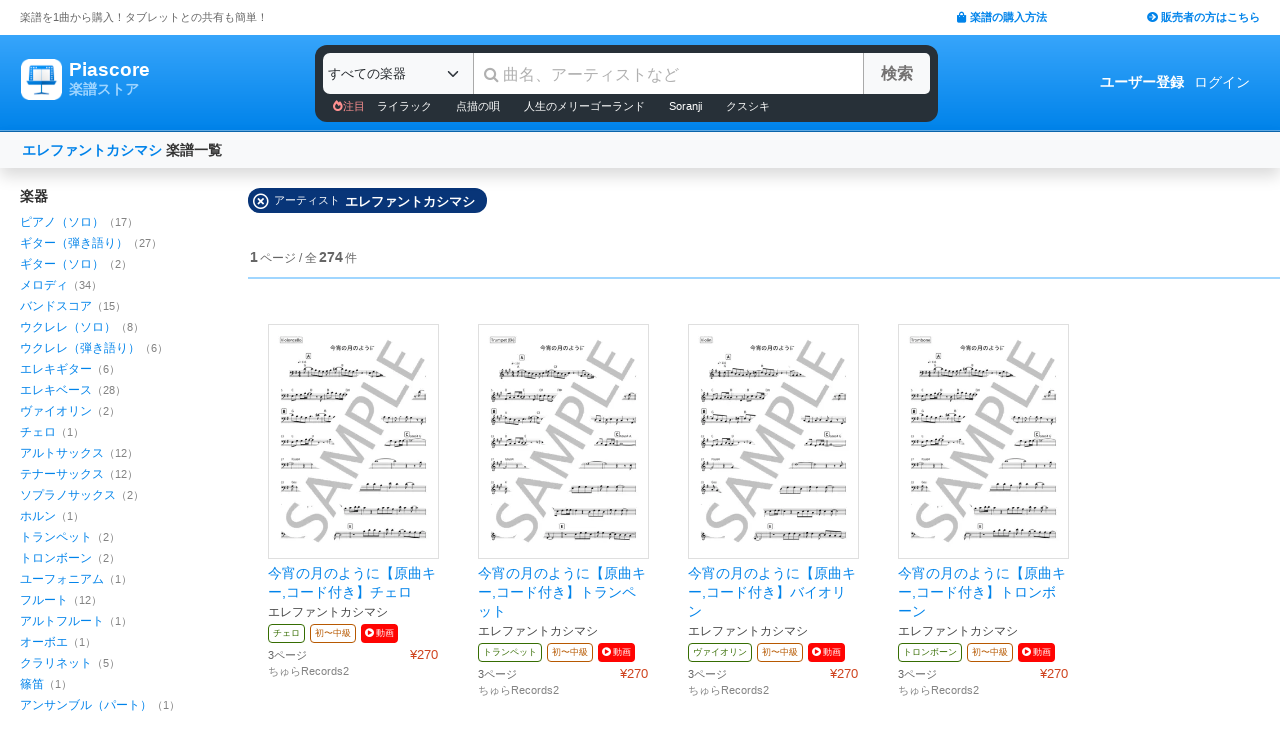

--- FILE ---
content_type: text/html; charset=utf-8
request_url: https://store.piascore.com/search?p=1480
body_size: 12661
content:
<!DOCTYPE html><html lang="ja"><head><script src="https://www.googletagmanager.com/gtag/js?id=G-RNEBFYZY2T" async="async"></script><script>window.dataLayer = window.dataLayer || [];
function gtag(){dataLayer.push(arguments);}
gtag('js', new Date());

//gtag('config', 'UA-70682640-3');
gtag('config', 'G-RNEBFYZY2T');   // for GA4
gtag('config', 'UA-167052488-3'); // for UA</script><meta charset="utf-8" /><meta content="IE=Edge,chrome=1" http-equiv="X-UA-Compatible" /><meta content="width=device-width, initial-scale=1.0" name="viewport" /><script src="/assets/application-d650a9de9d72070a2da2dbc3f80ba88b137910f0d3c3fc6a267918e8edbffb13.js" async="async"></script><link rel="stylesheet" media="screen" href="/packs/css/application-8b0e7038.css" /><script src="/packs/js/application-bd984ba946b20e874b3b.js" defer="defer"></script><link as="style" href="https://use.fontawesome.com/releases/v5.6.3/css/all.css" rel="preload" /><link as="style" crossorigin="anonymous" href="https://cdn.jsdelivr.net/npm/bootstrap@5.1.3/dist/css/bootstrap.min.css" integrity="sha384-1BmE4kWBq78iYhFldvKuhfTAU6auU8tT94WrHftjDbrCEXSU1oBoqyl2QvZ6jIW3" rel="preload" /><script async="" crossorigin="anonymous" integrity="sha384-ka7Sk0Gln4gmtz2MlQnikT1wXgYsOg+OMhuP+IlRH9sENBO0LRn5q+8nbTov4+1p" src="https://cdn.jsdelivr.net/npm/bootstrap@5.1.3/dist/js/bootstrap.bundle.min.js"></script><link as="style" href="/assets/application-60ee55ea524bc4ccddd4f82abe4ba31645bc731ce0f9ffac81b0d4327556efac.css" rel="preload" /><link as="font" crossorigin="" href="/assets/fontawesome-webfont-ba0c59deb5450f5cb41b3f93609ee2d0d995415877ddfa223e8a8a7533474f07.woff" rel="preload" /><link href="https://use.fontawesome.com" rel="preconnect" /><link href="https://use.fontawesome.com/releases/v5.6.3/css/all.css" rel="stylesheet" /><link crossorigin="anonymous" href="https://cdn.jsdelivr.net/npm/bootstrap@5.1.3/dist/css/bootstrap.min.css" integrity="sha384-1BmE4kWBq78iYhFldvKuhfTAU6auU8tT94WrHftjDbrCEXSU1oBoqyl2QvZ6jIW3" rel="stylesheet" /><link rel="stylesheet" media="all" href="/assets/application-60ee55ea524bc4ccddd4f82abe4ba31645bc731ce0f9ffac81b0d4327556efac.css" /><link href="/site.webmanifest" rel="manifest" /><meta name="csrf-param" content="authenticity_token" />
<meta name="csrf-token" content="VTvSHoRP0BtxpJNPGndLojUgxZWLvKjmXjyOsxzk2dX6UM36x6GLGhSiXkur9LeuQaOiyB7GPBfDdmK4aADUCg==" /><meta content="楽譜, ピアノ楽譜, ギター楽譜, 楽譜ダウンロード, 楽譜購入, バンドスコア, 弾き語り楽譜, 管楽器楽譜, 弦楽器楽譜, タブレット楽譜" name="keywords" /><title>エレファントカシマシ | 楽譜一覧 - Piascore 楽譜ストア</title><!--Le HTML5 shim, for IE6-8 support of HTML elements--><!--[if lt IE 9]><![endif]--><script src="//cdnjs.cloudflare.com/ajax/libs/html5shiv/3.6.1/html5shiv.js"></script><link rel="shortcut icon" type="image/x-icon" href="https://store.piascore.com/favicon.ico" /><meta content="エレファントカシマシ | 楽譜一覧 - Piascore 楽譜ストア" property="og:title" /><meta content="https://store.piascore.com/search?p=1480" property="og:url" /><meta content="https://store.piascore.com/images/ogp/default.png" property="og:image" /><meta content="1200" property="og:image:width" /><meta content="630" property="og:image:height" /><meta content="エレファントカシマシ | 楽譜一覧 - Piascore 楽譜ストア" property="og:image:alt" /><meta content="article" property="og:type" /><meta content="毎日100曲以上新しい楽譜を配信！1曲から楽譜を購入！ご自宅、コンビニで印刷、タブレットとの共有も簡単！ピアノ、ギター、管・弦楽器など30万曲以上の楽譜を販売中。" property="og:description" /><meta content="ja_JP" property="og:locale" /><meta content="Piascore楽譜ストア" property="og:site_name" /><meta content="215422848581334" property="fb:app_id" /><meta content="summary_large_image" name="twitter:card" /><meta content="@piascore_store" name="twitter:site" /><meta content="@piascore_store" name="twitter:creator" /><meta content="エレファントカシマシ | 楽譜一覧 - Piascore 楽譜ストア" name="twitter:title" /><meta content="毎日100曲以上新しい楽譜を配信！1曲から楽譜を購入！ご自宅、コンビニで印刷、タブレットとの共有も簡単！ピアノ、ギター、管・弦楽器など30万曲以上の楽譜を販売中。" name="twitter:description" /><meta content="https://store.piascore.com/images/ogp/default.png" name="twitter:image" /><meta content="毎日100曲以上新しい楽譜を配信！1曲から楽譜を購入！ご自宅、コンビニで印刷、タブレットとの共有も簡単！ピアノ、ギター、管・弦楽器など30万曲以上の楽譜を販売中。" name="description" /><link href="https://store.piascore.com/search?p=1480" rel="canonical" /><meta content="index, follow" name="robots" /><meta content="6R2cGpGFUcglR2wKEpBYUsthtPYq_aUZig14Nuj7_xQ" name="google-site-verification" /><style type="text/css">*{font-family:"Hiragino Kaku Gothic ProN","Meiryo","MS PGothic",sans-serif}</style><script type="application/ld+json">{"@context":"https://schema.org","@graph":[{"@type":"Organization","@id":"https://piascore.com/#organization","name":"Piascore","url":"https://piascore.com/","sameAs":["https://www.facebook.com/piascore","https://x.com/piascore_store"],"logo":{"@type":"ImageObject","@id":"https://piascore.com/#logo","url":"http://piascore.com/wp-content/uploads/2018/01/piascore_logo.png","caption":"Piascore"},"image":{"@id":"https://piascore.com/#logo"}},{"@type":"WebSite","@id":"https://store.piascore.com/#website","url":"https://store.piascore.com/","name":"Piascore 楽譜ストア","publisher":{"@id":"https://piascore.com/#organization"},"potentialAction":{"@type":"SearchAction","target":"https://store.piascore.com/search?n={search_term_string}","query-input":"required name=search_term_string"}}]}</script><style type="text/css">body{font-size:14px;line-height:1.42857;color:#333333}</style></head><body><style type="text/css">.search-placeholder::-webkit-input-placeholder{color:#B0B0B0}.fa-unicode{font-family:fontawesome-webfont;text-decoration:inherit}ul.nav.navbar-nav li a:hover{text-decoration:underline;background:inherit}.logo-letter a{border:1px solid transparent}.logo-letter a:hover{text-decoration:none;border-radius:5px}@media screen and (min-width: 600px){.logo-letter a:hover{border:1px solid #92c9f5}}@media screen and (max-width: 600px){.navbar-nav li{float:left}.header_top{height:20px;margin:5px 3px 0 3px}.header_top .about_page{font-size:10px}.header_top .publisher{font-size:10px;margin:0px 0 0 0}}@media screen and (min-width: 600px){.header_top{height:35px;margin:0 20px}.header_top .about_page{font-size:11px;color:#676767;margin:10px 0 0 0}.header_top .publisher{font-size:11px;font-weight:bold;margin:10px 0 0 0}}</style><div><div class="header_top"><div class="about_page" style="float: left;">楽譜を1曲から購入！タブレットとの共有も簡単！</div><div class="publisher" style="float: right;"><a data-turbolinks="false" href="/howto"><span class="fas fa-shopping-bag"></span><span style="padding:0 0 0 3px;">楽譜の購入方法</span></a><a class="sp_hidden" style="padding:0 0 0 100px;" href="https://publish.piascore.com/"><span class="fas fa-arrow-circle-right"></span><span style="padding:0 0 0 3px;">販売者の方はこちら</span></a></div></div><style type="text/css">@media screen and (max-width: 600px){#header-logo{margin:0px 0 0 10px}#header-user{margin-top:11px}}@media screen and (min-width: 600px){#header-logo{margin:13px 0 0 10px;padding:10px 10px 10px 10px;height:61px}.flex-headers.go-to-near{margin:auto 20px}#header-user{margin:0px 20px 0 0}}.flex-headers{display:flex;top:0;bottom:0}.flex-headers.go-to-near{position:relative}#header-search{margin-top:10px}#sticky-header-content.is-sticky{position:fixed;top:0;z-index:100}#sticky-header-content.is-sticky #header-logo{margin-top:13px}#sticky-header-content.is-sticky #header-search{margin-top:8.5px}#sticky-header-content.is-sticky #header-user{margin-top:0px}#sticker-assistant{margin-top:95px}@media screen and (max-width: 600px){[type="search"]::-webkit-search-cancel-button,[type="search"]::-webkit-search-decoration{-webkit-appearance:none}#header-search{display:none}#sticker-assistant{display:none}.webstore_logo{height:34px;width:34px}.letter_piascore{font-size:13px}.letter_scoreshop{font-size:10px}.letter_container{margin:3px 5px 0}.header_container{height:45px;padding:5px 0 20px 0}}@media screen and (min-width: 600px){#sticky-header-content{height:95px;float:left;width:100%}#header-searchsmart{display:none}.webstore_logo{height:41px;width:41px}.letter_piascore{font-size:19px}.etter_scoreshop{font-size:13px}.letter_container{margin:0px 6.5px 6.5px 6.5px;height:45px}.header_container{height:100%}}</style><div id="sticky-header-content" style="background: linear-gradient(to bottom,#37A5FB,#0083EA);"><style type="text/css">.search_box{background:#273038}</style><div class="header_container" style="display: flex; position: relative;"><div class="logo-letter" style="display: flex;"><h1 style="margin: 0; padding: 0; font-size: inherit;"><a style="" id="header-logo" class="flex-headers zoom-relative-logo" href="/"><div style="display:flex;"><img class="webstore_logo" style="margin: auto;" src="/assets/webstore_logo-e0664e4bfca14a8071b93d4328754e45b7f588b1b5586f95fc781510785655fa.png" alt="Webstore logo" /><div class="letter_container"><div class="letter_piascore" style="color:#FFFFFF; font-weight:bold;">Piascore</div><div class="letter_scoreshop" style="color:#9FD5FF; font-weight:bold;">楽譜ストア</div></div></div></a></h1></div><div class="zoom-relative" style="margin: 0 auto; display: flex; width: 100%; max-width: 623px;"><div id="header-search" style="width: 100%; height:42px;"><style type="text/css">@media screen and (max-width: 600px){input::-webkit-input-placeholder{font-size:14px;line-height:3}}</style><div class="search_box" style="padding:8px; border-radius:12px;"><form id="keyword_form" style="overflow: auto; display: flex; width: 100%;" action="/search" accept-charset="UTF-8" method="get"><select class="form-select bg-light" name="i" onchange="this.form.submit()" style="border-radius: 7px 0 0 7px; border: 0px solid #7BC2FA; font-size:13px; height:41px; padding:0px 0 0px 5px; width:150px; cursor: pointer;"><option value="">すべての楽器</option><option value="10">ピアノ（ソロ）</option><option value="20">ピアノ（弾き語り）</option><option value="25">ピアノ（伴奏）</option><option value="30">ピアノ（連弾）</option><option value="35">ピアノ（1台6手）</option><option value="37">ピアノ（1台8手）</option><option value="40">ピアノ（2台4手）</option><option value="45">ピアノ（2台8手）</option><option value="50">電子オルガン（ソロ）</option><option value="52">電子オルガン（アンサンブル）</option><option value="54">電子オルガン（弾き語り）</option><option value="57">オルガン</option><option value="70">チェンバロ</option><option value="80">アコーディオン</option><option value="83">鍵盤ハーモニカ</option><option value="84">トイピアノ / チェレスタ</option><option value="100">ギター（弾き語り）</option><option value="110">ギター（ソロ）</option><option value="130">メロディ</option><option value="140">ギター（デュオ）</option><option value="147">ギター（重奏）</option><option value="150">バンドスコア</option><option value="160">ギター（室内楽）</option><option value="170">ウクレレ（ソロ）</option><option value="173">ウクレレ（弾き語り）</option><option value="176">ウクレレ（アンサンブル）</option><option value="180">エレキギター</option><option value="183">エレキベース</option><option value="190">マンドリン</option><option value="205">ヴァイオリン</option><option value="210">ヴィオラ</option><option value="215">チェロ</option><option value="220">コントラバス</option><option value="225">ハープ</option><option value="320">アルトサックス</option><option value="322">テナーサックス</option><option value="324">バリトンサックス</option><option value="326">ソプラノサックス</option><option value="335">ホルン</option><option value="340">トランペット</option><option value="342">トロンボーン</option><option value="344">チューバ</option><option value="348">ユーフォニアム</option><option value="350">フルート</option><option value="353">ピッコロ</option><option value="356">オーボエ</option><option value="359">クラリネット</option><option value="362">ファゴット</option><option value="405">オカリナ</option><option value="410">リコーダー</option><option value="415">ハーモニカ</option><option value="420">三味線</option><option value="425">二胡</option><option value="427">三線</option><option value="428">サンレレ</option><option value="430">大正琴</option><option value="435">箏</option><option value="440">篠笛</option><option value="443">笙</option><option value="445">尺八</option><option value="450">琵琶</option><option value="520">アンサンブル（ピアノ＋他楽器）</option><option value="530">アンサンブル（ピアノ＋歌）</option><option value="550">アンサンブル（パート）</option><option value="570">アンサンブル（金管）</option><option value="572">アンサンブル（木管）</option><option value="573">アンサンブル（弦楽）</option><option value="575">アンサンブル（リコーダー）</option><option value="577">アンサンブル（打楽器）</option><option value="580">オーケストラ</option><option value="586">吹奏楽（パート）</option><option value="588">吹奏楽（全パート）</option><option value="590">吹奏楽（フルスコア）</option><option value="595">弦楽四重奏</option><option value="597">ビッグバンド</option><option value="605">アカペラ</option><option value="610">ゴスペル</option><option value="615">合唱</option><option value="618">合唱（混声3部）</option><option value="619">合唱（混声4部）</option><option value="633">合唱（同声3部）</option><option value="705">ドラム</option><option value="740">マリンバ</option><option value="745">シロフォン   </option><option value="750">ビブラフォン</option><option value="755">グロッケンシュピール</option><option value="910">全て</option><option value="915">ミュージックベル</option><option value="917">ハンドベル</option><option value="920">ハンドチャイム</option><option value="925">カリンバ</option><option value="99910">その他</option><option value="99920">不明</option></select><input type="search" name="n" id="n" value="" style="-webkit-appearance:none; border-top:0px; border-right:1px solid #CCC; border-bottom:0px; border-left:1px solid #AAA; width: 100%; height: 41px; font-size: 16px; border-radius: 0px; margin: auto; padding: 10px;" class="search-placeholder fa-unicode" placeholder=" 曲名、アーティストなど" /><input type="submit" value="検索" class="btn btn-light" style="color:#747272; border: 0px solid #C2C2C2; border-left:1px solid #AAA; border-radius: 0 5px 5px 0; width: 90px; height: 41px; font-weight: bold; font-size: 16px; margin: auto auto auto -2px;" /></form><style type="text/css">#recommend_keywords{font-size:11px;margin:5px 0px 0px 10px}#recommend_keywords .recommend_keyword{color:#ffffff;padding:10px 12px}#recommend_keywords a:hover{color:#a7c6dc;text-decoration:none}</style><div id="recommend_keywords"><span style="color:#ff9191;"><span class="fas fa-fire-alt"></span>注目</span><a class="recommend_keyword" href="/search?n=ライラック">ライラック</a><a class="recommend_keyword" href="/search?n=点描の唄">点描の唄</a><a class="recommend_keyword" href="/search?n=人生のメリーゴーランド">人生のメリーゴーランド</a><a class="recommend_keyword" href="/search?n=Soranji">Soranji</a><a class="recommend_keyword" href="/search?n=クスシキ">クスシキ</a></div></div></div></div><div class="zoom-relative flex-headers" id="header-user" style="align-items:center;"><div style="margin:0 5px 0 10px;"><style type="text/css">@media screen and (max-width: 600px){.header-user-link{font-size:12px;color:#FFFFFF;white-space:nowrap;margin:auto 5px}}@media screen and (min-width: 600px){.header-user-link{margin:auto 5px;color:#FFFFFF;white-space:nowrap}}div .header-user-link:hover{color:#FFFFFF}</style><a style="font-weight: bold;" class="header-user-link" href="/sign_up">ユーザー登録</a><a class="header-user-link" href="/login">ログイン</a></div></div></div><div class="search_box pc_hidden" style="margin:0 0px 0px 0px; padding:7px; border-radius:0px;"><div id="header-searchsmart" style="width: 100%; position: relative;"><form id="keyword_form" style="overflow: auto; display: flex; width: 100%; margin: auto;" action="/search" accept-charset="UTF-8" method="get"><select class="form-select bg-light" name="i" onchange="this.form.submit()" style="border-radius: 7px 0 0 7px; border: 0px solid #7BC2FA; font-size:11px;padding:0 0 0 5px; width:100px"><option value="">すべての楽器</option><option value="10">🎹 ピアノ（ソロ）</option><option value="20">🎹 ピアノ（弾き語り）</option><option value="25">🎹 ピアノ（伴奏）</option><option value="30">🎹 ピアノ（連弾）</option><option value="35">🎹 ピアノ（1台6手）</option><option value="37">🎹 ピアノ（1台8手）</option><option value="40">🎹 ピアノ（2台4手）</option><option value="45">🎹 ピアノ（2台8手）</option><option value="50">🎹 電子オルガン（ソロ）</option><option value="52">🎹 電子オルガン（アンサンブル）</option><option value="54">🎹 電子オルガン（弾き語り）</option><option value="57">🎹 オルガン</option><option value="70">🎹 チェンバロ</option><option value="80">🪗 アコーディオン</option><option value="83">🎹 鍵盤ハーモニカ</option><option value="84">🎹 トイピアノ / チェレスタ</option><option value="100">🎸 ギター（弾き語り）</option><option value="110">🎸 ギター（ソロ）</option><option value="130">　 メロディ</option><option value="140">🎸 ギター（デュオ）</option><option value="147">🎸 ギター（重奏）</option><option value="150">🎸 バンドスコア</option><option value="160">🎸 ギター（室内楽）</option><option value="170">　 ウクレレ（ソロ）</option><option value="173">　 ウクレレ（弾き語り）</option><option value="176">　 ウクレレ（アンサンブル）</option><option value="180">🎸 エレキギター</option><option value="183">🎸 エレキベース</option><option value="190">🪕 マンドリン</option><option value="205">🎻 ヴァイオリン</option><option value="210">🎻 ヴィオラ</option><option value="215">🎻 チェロ</option><option value="220">🎻 コントラバス</option><option value="225">　 ハープ</option><option value="320">🎷 アルトサックス</option><option value="322">🎷 テナーサックス</option><option value="324">🎷 バリトンサックス</option><option value="326">🎷 ソプラノサックス</option><option value="335">🎺 ホルン</option><option value="340">🎺 トランペット</option><option value="342">🎺 トロンボーン</option><option value="344">🎺 チューバ</option><option value="348">🎺 ユーフォニアム</option><option value="350">🪈 フルート</option><option value="353">🪈 ピッコロ</option><option value="356">🪈 オーボエ</option><option value="359">🪈 クラリネット</option><option value="362">🪈 ファゴット</option><option value="405">　 オカリナ</option><option value="410">🪈 リコーダー</option><option value="415">　 ハーモニカ</option><option value="420">　 三味線</option><option value="425">　 二胡</option><option value="427">　 三線</option><option value="428">　 サンレレ</option><option value="430">　 大正琴</option><option value="435">　 箏</option><option value="440">　 篠笛</option><option value="443">　 笙</option><option value="445">　 尺八</option><option value="450">　 琵琶</option><option value="520">🎹 アンサンブル（ピアノ＋他楽器）</option><option value="530">🎹 アンサンブル（ピアノ＋歌）</option><option value="550">　 アンサンブル（パート）</option><option value="570">🎺 アンサンブル（金管）</option><option value="572">🪈 アンサンブル（木管）</option><option value="573">🎻 アンサンブル（弦楽）</option><option value="575">🪈 アンサンブル（リコーダー）</option><option value="577">🥁 アンサンブル（打楽器）</option><option value="580">　 オーケストラ</option><option value="586">🎺 吹奏楽（パート）</option><option value="588">🎺 吹奏楽（全パート）</option><option value="590">🎺 吹奏楽（フルスコア）</option><option value="595">🎻 弦楽四重奏</option><option value="597">　 ビッグバンド</option><option value="605">🗣️ アカペラ</option><option value="610">🗣️ ゴスペル</option><option value="615">🗣️ 合唱</option><option value="618">🗣️ 合唱（混声3部）</option><option value="619">🗣️ 合唱（混声4部）</option><option value="633">🗣️ 合唱（同声3部）</option><option value="705">🥁 ドラム</option><option value="740">　 マリンバ</option><option value="745">　 シロフォン   </option><option value="750">　 ビブラフォン</option><option value="755">　 グロッケンシュピール</option><option value="910">　 全て</option><option value="915">🔔 ミュージックベル</option><option value="917">🔔 ハンドベル</option><option value="920">　 ハンドチャイム</option><option value="925">　 カリンバ</option><option value="99910">　 その他</option><option value="99920">　 不明</option></select><input type="search" name="n" id="search_field" value="" style="-webkit-appearance:none; border-radius: 0px;background:#FFFFFF; width: calc(100% - 159px); height: 41px; font-size: 16px; border: 0px;  border-left:1px solid #DDD; margin: auto; padding: 10px;" class="search-placeholder fa-unicode" placeholder=" 曲名、アーティストなど" /><a onclick="var searchField = document.getElementById(&quot;search_field&quot;); searchField.value = &quot;&quot;; searchField.focus(); return false;" style="color:#AAA; position:absolute; top:12px; right:60px; display:block; width:30px; background:transparent; text-align:center;"><i class="fas fa-times"></i></a><input type="submit" value="検索" class="btn btn-light" style="color: #747272; border: 0px; border-left:1px solid #DDD; border-radius: 0 7px 7px 0; width: 60px; height: 41px; font-weight: bold; font-size: 14px; margin: auto auto auto -2px;" /></form></div></div></div><style type="text/css">@media screen and (max-width: 600px){.assistant_container{padding:0 0px}.assistant_content{font-size:9px;margin:0 0px;text-align:center}}@media screen and (min-width: 600px){.assistant_container{padding:0 20px}.assistant_content{margin:0 15px;text-align:center}}</style><div id="sticker-assistant" style="border-top: 1px solid #62ADE7;border-bottom: 1px solid #0C66AD;"></div></div><script>// AIDEV-NOTE: スクロール時にヘッダーの高さを動的に変更する実装
(function() {
  let l, s, u, sticker, assistant, originTop, recommend_keywords, header_fav_button;
  let resizeHandler, scrollHandler;

  const initHeader = () => {
    l = document.getElementById('header-logo');
    s = document.getElementById('header-search');
    u = document.getElementById('header-user');
    sticker = document.getElementById('sticky-header-content');
    assistant = document.getElementById('sticker-assistant');
    recommend_keywords = document.getElementById('recommend_keywords');
    header_fav_button = document.getElementById('header_fav_button');

    if (!sticker) {
      console.error("sticky-header-content not found");
      return;
    }

    // ヘッダートップの位置を取得（35pxのheader_topの高さ）
    originTop = sticker.getBoundingClientRect().top + window.scrollY;

    // リサイズ処理
    if (resizeHandler) {
      window.removeEventListener('resize', resizeHandler);
    }
    resizeHandler = () => {
      if (!l || !s || !u) return;
      const l_rect = l.getBoundingClientRect();
      const s_rect = s.getBoundingClientRect();
      const u_rect = u.getBoundingClientRect();
      const l_r = l_rect.left + l_rect.width;
      const s_l = s_rect.left;
      const s_r = s_rect.left + s_rect.width;
      const u_l = u_rect.left;
      if (l_r > s_l || s_r > u_l) {
        l.classList.add('go-to-near');
        u.classList.add('go-to-near');
      } else {
        l.classList.remove('go-to-near');
        u.classList.remove('go-to-near');
      }
    };
    window.addEventListener('resize', resizeHandler);

    // 初回リサイズを実行
    resizeHandler();

    // スクロール処理
    if (scrollHandler) {
      window.removeEventListener('scroll', scrollHandler);
    }
    scrollHandler = () => {
      const wt = window.scrollY;
      const headerMaxHeight = 95;
      const headerMinHeight = 61;
      const targetZoom = 0.8;
      const targetZoomLogo = 0.64;

      if (window.innerWidth < 601) { // Not 600! PSS-300
        return;
      }

      let t = headerMaxHeight - (wt - originTop);
      if (t < headerMinHeight) {
        t = headerMinHeight;
        if (recommend_keywords) recommend_keywords.style.display = "none";
        if (header_fav_button) header_fav_button.style.display = "none";
      }
      if (t > headerMaxHeight) {
        t = headerMaxHeight;
        if (recommend_keywords) recommend_keywords.style.display = "block";
        if (header_fav_button) header_fav_button.style.display = "block";
      }
      // linear function
      const z = (1.0 - targetZoom) / (headerMaxHeight - headerMinHeight) * (t - headerMinHeight) + targetZoom;
      const zL = (1.0 - targetZoomLogo) / (headerMaxHeight - headerMinHeight) * (t - headerMinHeight) + targetZoomLogo;

      sticker.style.height = t + 'px';

      const zoomElements = document.querySelectorAll('.zoom-relative');
      zoomElements.forEach(el => el.style.zoom = z);

      const zoomLogoElements = document.querySelectorAll('.zoom-relative-logo');
      zoomLogoElements.forEach(el => el.style.zoom = zL);

      if (originTop < wt) {
        sticker.classList.add('is-sticky');
      } else {
        sticker.classList.remove('is-sticky');
      }
    };
    window.addEventListener('scroll', scrollHandler);
  };

  // ページロード時に初期化
  window.addEventListener('load', () => {
    initHeader();
  });

  // Turbolinks対応
  document.addEventListener('turbolinks:load', () => {
    initHeader();
  });
})();</script><!-- main --><style type="text/css">.breadcrumbs_top ol.breadcrumbs{list-style-type:none;padding:0;margin:0}.breadcrumbs_top li{display:inline}.breadcrumbs_top li:not(:last-child):after{color:#666}.breadcrumbs_top li.current{color:#666}@media screen and (max-width: 600px){.breadcrumbs_top{padding-left:10px;width:100%;margin:8px auto;font-size:12px}.body{width:100%}.inner_main{width:100%}}@media screen and (min-width: 600px){.breadcrumbs_top{width:980px;margin:20px auto;font-size:14px}.inner_main{width:980px}}</style><style type="text/css">.container{width:100%;max-width:none;padding:0px}</style><div class="container"><script>function onError() {
  this.onerror = null;
  this.parentNode.children[0].srcset = '/images/bookcover/noimage.png';
}

/*
$(document).ready(function(){
  $('picture.bookcover').bind('error',function(e) {
      $(this).attr({src: '/images/bookcover/noimage.png'});
  });
});
*/</script><style type="text/css">.search-query-bar .breadcrumbs{font-weight:bold}@media screen and (max-width: 600px){.search-query-bar .breadcrumbs{margin:0 0 0 0px;font-size:13px;width:calc(100% - 80px)}}@media screen and (min-width: 600px){.search-query-bar{height:20px}.search-query-bar .breadcrumbs{margin:0 0 0 10px;padding:20px 0;font-size:14px}}</style><nav class="navbar navbar-expand-lg navbar-light bg-light shadow"><div class="container-fluid search-query-bar"><h2 class="breadcrumbs"><span style="color:#666666;"><a href="/search?p=1480">エレファントカシマシ</a></span><span> 楽譜一覧</span></h2><div class="ml-auto pc_hidden"><button aria-controls="facet-canvas" class="btn btn-outline btn-sm" data-bs-target="#facet-canvas" data-bs-toggle="offcanvas" style="font-weight:bold; border-color:#d36d02; color:#d36d02" type="button">絞り込み</button></div></div></nav><style type="text/css">@media screen and (min-width: 600px){.container .body{margin:20px 0 0 20px}}</style><div class="body"><div aria-labelledby="offcanvasRightLabel" class="offcanvas offcanvas-end shadow" data-turbolinks="false" id="facet-canvas" style="width:65%; background:#f3f3f3; border-radius:12px 0 0 12px; overflow:hidden;" tabindex="-1"><div class="offcanvas-header" style="background:#d8e7f3; border-bottom:1px solid #b8d1e5;"><div id="offcanvasRightLabel" style="margin:0; font-size:14px; font-weight:bold;"><span class="fas fa-filter" style="padding:0 3px 0 0;"></span>絞り込み</div><button aria-label="Close" class="btn-close text-reset" data-bs-dismiss="offcanvas" type="button"></button></div><div class="offcanvas-body"><style type="text/css">.facet .body .facet-block .facet-title{font-weight:bold;color:#2F2F2F}.facet .body .facet-block .facet-list .name .all-head{color:#838383}.facet .body .facet-block .facet-list .num{color:#838383}@media screen and (max-width: 600px){.facet .header{height:46px;font-size:18px;font-weight:bold;padding:11px 14px;text-align:center}.facet .body{overflow:scroll}.facet .body .facet-block{margin:0 0 28px 0}.facet .body .facet-block .facet-title{font-size:18px}.facet .body .facet-block .facet-list{margin:8px 0}.facet .body .facet-block .facet-list .name{font-size:15px}.facet .body .facet-block .facet-list .num{font-size:13px}}@media screen and (min-width: 600px){.facet{float:left;width:200px;margin:0}.facet .body{margin:0px}.facet .body .facet-block{margin:0 0 28px 0}.facet .body .facet-block .facet-title{font-size:14px}.facet .body .facet-block .facet-list{margin:2px 0}.facet .body .facet-block .facet-list .name{font-size:12px}.facet .body .facet-block .facet-list .num{font-size:11px}}</style><div class="facet"><div class="body"><div class="facet-block"><h2 class="facet-title">楽器</h2><div class="facet-list"><span class="name"><a href="/search?i=10&amp;p=1480">ピアノ（ソロ）</a></span><span class="num">（17）</span></div><div class="facet-list"><span class="name"><a href="/search?i=100&amp;p=1480">ギター（弾き語り）</a></span><span class="num">（27）</span></div><div class="facet-list"><span class="name"><a href="/search?i=110&amp;p=1480">ギター（ソロ）</a></span><span class="num">（2）</span></div><div class="facet-list"><span class="name"><a href="/search?i=130&amp;p=1480">メロディ</a></span><span class="num">（34）</span></div><div class="facet-list"><span class="name"><a href="/search?i=150&amp;p=1480">バンドスコア</a></span><span class="num">（15）</span></div><div class="facet-list"><span class="name"><a href="/search?i=170&amp;p=1480">ウクレレ（ソロ）</a></span><span class="num">（8）</span></div><div class="facet-list"><span class="name"><a href="/search?i=173&amp;p=1480">ウクレレ（弾き語り）</a></span><span class="num">（6）</span></div><div class="facet-list"><span class="name"><a href="/search?i=180&amp;p=1480">エレキギター</a></span><span class="num">（6）</span></div><div class="facet-list"><span class="name"><a href="/search?i=183&amp;p=1480">エレキベース</a></span><span class="num">（28）</span></div><div class="facet-list"><span class="name"><a href="/search?i=205&amp;p=1480">ヴァイオリン</a></span><span class="num">（2）</span></div><div class="facet-list"><span class="name"><a href="/search?i=215&amp;p=1480">チェロ</a></span><span class="num">（1）</span></div><div class="facet-list"><span class="name"><a href="/search?i=320&amp;p=1480">アルトサックス</a></span><span class="num">（12）</span></div><div class="facet-list"><span class="name"><a href="/search?i=322&amp;p=1480">テナーサックス</a></span><span class="num">（12）</span></div><div class="facet-list"><span class="name"><a href="/search?i=326&amp;p=1480">ソプラノサックス</a></span><span class="num">（2）</span></div><div class="facet-list"><span class="name"><a href="/search?i=335&amp;p=1480">ホルン</a></span><span class="num">（1）</span></div><div class="facet-list"><span class="name"><a href="/search?i=340&amp;p=1480">トランペット</a></span><span class="num">（2）</span></div><div class="facet-list"><span class="name"><a href="/search?i=342&amp;p=1480">トロンボーン</a></span><span class="num">（2）</span></div><div class="facet-list"><span class="name"><a href="/search?i=348&amp;p=1480">ユーフォニアム</a></span><span class="num">（1）</span></div><div class="facet-list"><span class="name"><a href="/search?i=350&amp;p=1480">フルート</a></span><span class="num">（12）</span></div><div class="facet-list"><span class="name"><a href="/search?i=351&amp;p=1480">アルトフルート</a></span><span class="num">（1）</span></div><div class="facet-list"><span class="name"><a href="/search?i=356&amp;p=1480">オーボエ</a></span><span class="num">（1）</span></div><div class="facet-list"><span class="name"><a href="/search?i=359&amp;p=1480">クラリネット</a></span><span class="num">（5）</span></div><div class="facet-list"><span class="name"><a href="/search?i=440&amp;p=1480">篠笛</a></span><span class="num">（1）</span></div><div class="facet-list"><span class="name"><a href="/search?i=550&amp;p=1480">アンサンブル（パート）</a></span><span class="num">（1）</span></div><div class="facet-list"><span class="name"><a href="/search?i=572&amp;p=1480">アンサンブル（木管）</a></span><span class="num">（1）</span></div><div class="facet-list"><span class="name"><a href="/search?i=619&amp;p=1480">合唱（混声4部）</a></span><span class="num">（1）</span></div><div class="facet-list"><span class="name"><a href="/search?i=705&amp;p=1480">ドラム</a></span><span class="num">（66）</span></div><div class="facet-list"><span class="name"><a href="/search?i=910&amp;p=1480">全て</a></span><span class="num">（3）</span></div><div class="facet-list"><span class="name"><a href="/search?i=925&amp;p=1480">カリンバ</a></span><span class="num">（1）</span></div><div class="facet-list"><span class="name"><a href="/search?i=99910&amp;p=1480">その他</a></span><span class="num">（3）</span></div></div><div class="facet-block"><h2 class="facet-title">アーティスト</h2><div class="facet-list"><span class="name"><span class="all-head">&lt; </span><a href="/search">全て</a></span></div><div class="facet-list"><span class="name"><a rel="nofollow" href="/search?p=1480">エレファントカシマシ</a></span><span class="num">（274）</span></div><div class="facet-list"><span class="name"><a rel="nofollow" href="/search?p=1658">宮本 浩次</a></span><span class="num">（274）</span></div><div class="facet-list"><span class="name"><a rel="nofollow" href="/search?p=27353">yumimo</a></span><span class="num">（12）</span></div><div class="facet-list"><span class="name"><a rel="nofollow" href="/search?p=1866">蔦谷 好位置</a></span><span class="num">（5）</span></div><div class="facet-list"><span class="name"><a rel="nofollow" href="/search?p=1565">亀田 誠治</a></span><span class="num">（2）</span></div><div class="facet-list"><span class="name"><a rel="nofollow" href="/search?p=1055">家入 レオ</a></span><span class="num">（1）</span></div><div class="facet-list"><span class="name"><a rel="nofollow" href="/search?p=5837">佐久間 正英</a></span><span class="num">（1）</span></div><div class="facet-list"><span class="name"><a rel="nofollow" href="/search?p=7314">東京スカパラダイスオーケストラ</a></span><span class="num">（1）</span></div><div class="facet-list"><span class="name"><a rel="nofollow" href="/search?p=16069">UKELELE CHANNEL</a></span><span class="num">（1）</span></div><div class="facet-list"><span class="name"><a rel="nofollow" href="/search?p=20071">大澤 文代</a></span><span class="num">（1）</span></div><div class="facet-list"><span class="name"><a rel="nofollow" href="/search?p=20209">ブロッコリー</a></span><span class="num">（1）</span></div><div class="facet-list"><span class="name"><a rel="nofollow" href="/search?p=26363">Aya 【カリンバミント】</a></span><span class="num">（1）</span></div><div class="facet-list"><span class="name"><a rel="nofollow" href="/search?p=27014">青柳 孝幸</a></span><span class="num">（1）</span></div><div class="facet-list"><span class="name"><a rel="nofollow" href="/search?p=27346">小林 紘努</a></span><span class="num">（1）</span></div></div><div class="facet-block"><h2 class="facet-title">難易度</h2><div class="facet-list"><span class="name"><a rel="nofollow" href="/search?d=101&amp;p=1480">入門</a></span><span class="num" style="color: #333333">（13）</span></div><div class="facet-list"><span class="name"><a rel="nofollow" href="/search?d=102&amp;p=1480">入門〜初級</a></span><span class="num" style="color: #333333">（28）</span></div><div class="facet-list"><span class="name"><a rel="nofollow" href="/search?d=1&amp;p=1480">初級</a></span><span class="num" style="color: #333333">（30）</span></div><div class="facet-list"><span class="name"><a rel="nofollow" href="/search?d=2&amp;p=1480">初〜中級</a></span><span class="num" style="color: #333333">（103）</span></div><div class="facet-list"><span class="name"><a rel="nofollow" href="/search?d=3&amp;p=1480">中級</a></span><span class="num" style="color: #333333">（79）</span></div><div class="facet-list"><span class="name"><a rel="nofollow" href="/search?d=4&amp;p=1480">中〜上級</a></span><span class="num" style="color: #333333">（4）</span></div><div class="facet-list"><span class="name"><a rel="nofollow" href="/search?d=5&amp;p=1480">上級</a></span><span class="num" style="color: #333333">（1）</span></div><div class="facet-list"><span class="name"><a rel="nofollow" href="/search?d=18&amp;p=1480">その他</a></span><span class="num" style="color: #333333">（16）</span></div></div><div class="facet-block"><h2 class="facet-title">ジャンル</h2><div class="facet-list"><span class="name"><i class="far fa-plus-square" onclick="objs=document.querySelectorAll(&#39;.facet-genre-sub-list-0&#39;); objs.forEach(obj =&gt; {obj.style.display=(obj.style.display==&#39;none&#39;) ? &#39;block&#39; : &#39;none&#39;;});" style="font-size: 15px; color: #0083EA; margin: 0 5px 0 0 ;"></i><a rel="nofollow" href="/search?g=010&amp;p=1480">J-POP</a></span><span class="num">（265）</span><ul class="facet-genre-sub-list-0" style="padding-left:30px; list-style: none; display:none; clear:both;"><li class="facet-list"><span class="name"><a rel="nofollow" href="/search?g=010010&amp;p=1480">ポップス</a></span><span class="num">（93）</span><ul style="padding-left:15px; list-style: none;"><li class="facet-list"><span class="name"><a rel="nofollow" href="/search?g=010010030&amp;p=1480">男性グループ</a></span><span class="num">（46）</span></li><li class="facet-list"><span class="name"><a rel="nofollow" href="/search?g=010010010&amp;p=1480">男性ソロ</a></span><span class="num">（3）</span></li><li class="facet-list"><span class="name"><a rel="nofollow" href="/search?g=010010050&amp;p=1480">グループ</a></span><span class="num">（2）</span></li></ul></li><li class="facet-list"><span class="name"><a rel="nofollow" href="/search?g=010130&amp;p=1480">ロック</a></span><span class="num">（83）</span></li><li class="facet-list"><span class="name"><a rel="nofollow" href="/search?g=010100&amp;p=1480">インストゥルメンタル</a></span><span class="num">（1）</span></li></ul></div><div class="facet-list"><span class="name"><i class="far fa-plus-square" onclick="objs=document.querySelectorAll(&#39;.facet-genre-sub-list-1&#39;); objs.forEach(obj =&gt; {obj.style.display=(obj.style.display==&#39;none&#39;) ? &#39;block&#39; : &#39;none&#39;;});" style="font-size: 15px; color: #0083EA; margin: 0 5px 0 0 ;"></i><a rel="nofollow" href="/search?g=030&amp;p=1480">ロック</a></span><span class="num">（9）</span><ul class="facet-genre-sub-list-1" style="padding-left:30px; list-style: none; display:none; clear:both;"><li class="facet-list"><span class="name"><a rel="nofollow" href="/search?g=030020&amp;p=1480">オルタナティヴ・ロック</a></span><span class="num">（1）</span></li></ul></div></div><div class="facet-block"><h2 class="facet-title">販売者</h2><div class="facet-list"><span class="name"><a rel="nofollow" href="/search?c=465&amp;p=1480"><span style="padding:0 0 0 20px;"></span>渡邉</a></span><span class="num">（28）</span></div><div class="facet-list"><span class="name"><a rel="nofollow" href="/search?c=507&amp;p=1480"><span style="padding:0 0 0 20px;"></span>二次元楽譜製作所</a></span><span class="num">（18）</span></div><div class="facet-list"><span class="name"><a rel="nofollow" href="/search?c=4516&amp;p=1480"><span style="padding:0 0 0 20px;"></span>長瀬祐紀のドラムスコア</a></span><span class="num">（13）</span></div><div class="facet-list"><span class="name"><a rel="nofollow" href="/search?c=4109&amp;p=1480"><span style="padding:0 0 0 20px;"></span>ams＊先生が作る楽譜</a></span><span class="num">（12）</span></div><div class="facet-list"><span class="name"><a rel="nofollow" href="/search?c=5875&amp;p=1480"><span style="padding:0 0 0 20px;"></span>yumimo</a></span><span class="num">（12）</span></div><div class="facet-list"><span class="name"><a rel="nofollow" href="/search?c=3763&amp;p=1480"><span style="padding:0 0 0 20px;"></span>Love Horns</a></span><span class="num">（10）</span></div><div class="facet-list"><span class="name"><a rel="nofollow" href="/search?c=1401&amp;p=1480"><span style="padding:0 0 0 20px;"></span>Kaname@Popstudio</a></span><span class="num">（9）</span></div><div class="facet-list"><span class="name"><a rel="nofollow" href="/search?c=2810&amp;p=1480"><span style="padding:0 0 0 20px;"></span>Ayu Saxophone &amp; Sheet Music</a></span><span class="num">（9）</span></div><div class="facet-list"><span class="name"><a rel="nofollow" href="/search?c=8561&amp;p=1480"><span style="padding:0 0 0 20px;"></span>ちゅらRecords2</a></span><span class="num">（8）</span></div><div class="facet-list"><span class="name"><a rel="nofollow" href="/search?c=90&amp;p=1480"><span style="padding:0 0 0 20px;"></span>リットーミュージック</a></span><span class="num">（7）</span></div><div class="facet-list"><span class="name"><a rel="nofollow" href="/search?c=138&amp;p=1480"><img src="https://image.piascore.com/company/icons/138_400_400.jpg" style="width:20px; height:20px; border-radius:50%; overflow:hidden; margin:0 3px 0 0; border:0.5px solid #999;" />ギター／ウクレレ用コード譜（弾き語り用）</a></span><span class="num">（7）</span></div><div class="facet-list"><span class="name"><a rel="nofollow" href="/search?c=4321&amp;p=1480"><span style="padding:0 0 0 20px;"></span>Arkadia Drums</a></span><span class="num">（7）</span></div><div class="facet-list"><span class="name"><a rel="nofollow" href="/search?c=982&amp;p=1480"><span style="padding:0 0 0 20px;"></span>ONE DRUMS</a></span><span class="num">（6）</span></div><div class="facet-list"><span class="name"><a rel="nofollow" href="/search?c=6724&amp;p=1480"><span style="padding:0 0 0 20px;"></span>十条鈴木ドラム教室</a></span><span class="num">（6）</span></div><div class="facet-list"><span class="name"><a rel="nofollow" href="/search?c=4816&amp;p=1480"><span style="padding:0 0 0 20px;"></span>ホープミュージック</a></span><span class="num">（5）</span></div><div class="facet-list"><span class="name"><a rel="nofollow" href="/search?c=6242&amp;p=1480"><span style="padding:0 0 0 20px;"></span>財布に優しい楽譜屋@たぶべー</a></span><span class="num">（4）</span></div><div class="facet-list"><span class="name"><a rel="nofollow" href="/search?c=6259&amp;p=1480"><span style="padding:0 0 0 20px;"></span>オーリーズの音楽室</a></span><span class="num">（4）</span></div><div class="facet-list"><span class="name"><a rel="nofollow" href="/search?c=104&amp;p=1480"><span style="padding:0 0 0 20px;"></span>エレキベースのタブ譜</a></span><span class="num">（3）</span></div><div class="facet-list"><span class="name"><a rel="nofollow" href="/search?c=545&amp;p=1480"><span style="padding:0 0 0 20px;"></span>株式会社音楽藝術社</a></span><span class="num">（3）</span></div><div class="facet-list"><span class="name"><a rel="nofollow" href="/search?c=810&amp;p=1480"><span style="padding:0 0 0 20px;"></span>GEOPHONIC</a></span><span class="num">（3）</span></div></div></div></div></div></div><div class="sp_hidden"><style type="text/css">.facet .body .facet-block .facet-title{font-weight:bold;color:#2F2F2F}.facet .body .facet-block .facet-list .name .all-head{color:#838383}.facet .body .facet-block .facet-list .num{color:#838383}@media screen and (max-width: 600px){.facet .header{height:46px;font-size:18px;font-weight:bold;padding:11px 14px;text-align:center}.facet .body{overflow:scroll}.facet .body .facet-block{margin:0 0 28px 0}.facet .body .facet-block .facet-title{font-size:18px}.facet .body .facet-block .facet-list{margin:8px 0}.facet .body .facet-block .facet-list .name{font-size:15px}.facet .body .facet-block .facet-list .num{font-size:13px}}@media screen and (min-width: 600px){.facet{float:left;width:200px;margin:0}.facet .body{margin:0px}.facet .body .facet-block{margin:0 0 28px 0}.facet .body .facet-block .facet-title{font-size:14px}.facet .body .facet-block .facet-list{margin:2px 0}.facet .body .facet-block .facet-list .name{font-size:12px}.facet .body .facet-block .facet-list .num{font-size:11px}}</style><div class="facet"><div class="body"><div class="facet-block"><h2 class="facet-title">楽器</h2><div class="facet-list"><span class="name"><a href="/search?i=10&amp;p=1480">ピアノ（ソロ）</a></span><span class="num">（17）</span></div><div class="facet-list"><span class="name"><a href="/search?i=100&amp;p=1480">ギター（弾き語り）</a></span><span class="num">（27）</span></div><div class="facet-list"><span class="name"><a href="/search?i=110&amp;p=1480">ギター（ソロ）</a></span><span class="num">（2）</span></div><div class="facet-list"><span class="name"><a href="/search?i=130&amp;p=1480">メロディ</a></span><span class="num">（34）</span></div><div class="facet-list"><span class="name"><a href="/search?i=150&amp;p=1480">バンドスコア</a></span><span class="num">（15）</span></div><div class="facet-list"><span class="name"><a href="/search?i=170&amp;p=1480">ウクレレ（ソロ）</a></span><span class="num">（8）</span></div><div class="facet-list"><span class="name"><a href="/search?i=173&amp;p=1480">ウクレレ（弾き語り）</a></span><span class="num">（6）</span></div><div class="facet-list"><span class="name"><a href="/search?i=180&amp;p=1480">エレキギター</a></span><span class="num">（6）</span></div><div class="facet-list"><span class="name"><a href="/search?i=183&amp;p=1480">エレキベース</a></span><span class="num">（28）</span></div><div class="facet-list"><span class="name"><a href="/search?i=205&amp;p=1480">ヴァイオリン</a></span><span class="num">（2）</span></div><div class="facet-list"><span class="name"><a href="/search?i=215&amp;p=1480">チェロ</a></span><span class="num">（1）</span></div><div class="facet-list"><span class="name"><a href="/search?i=320&amp;p=1480">アルトサックス</a></span><span class="num">（12）</span></div><div class="facet-list"><span class="name"><a href="/search?i=322&amp;p=1480">テナーサックス</a></span><span class="num">（12）</span></div><div class="facet-list"><span class="name"><a href="/search?i=326&amp;p=1480">ソプラノサックス</a></span><span class="num">（2）</span></div><div class="facet-list"><span class="name"><a href="/search?i=335&amp;p=1480">ホルン</a></span><span class="num">（1）</span></div><div class="facet-list"><span class="name"><a href="/search?i=340&amp;p=1480">トランペット</a></span><span class="num">（2）</span></div><div class="facet-list"><span class="name"><a href="/search?i=342&amp;p=1480">トロンボーン</a></span><span class="num">（2）</span></div><div class="facet-list"><span class="name"><a href="/search?i=348&amp;p=1480">ユーフォニアム</a></span><span class="num">（1）</span></div><div class="facet-list"><span class="name"><a href="/search?i=350&amp;p=1480">フルート</a></span><span class="num">（12）</span></div><div class="facet-list"><span class="name"><a href="/search?i=351&amp;p=1480">アルトフルート</a></span><span class="num">（1）</span></div><div class="facet-list"><span class="name"><a href="/search?i=356&amp;p=1480">オーボエ</a></span><span class="num">（1）</span></div><div class="facet-list"><span class="name"><a href="/search?i=359&amp;p=1480">クラリネット</a></span><span class="num">（5）</span></div><div class="facet-list"><span class="name"><a href="/search?i=440&amp;p=1480">篠笛</a></span><span class="num">（1）</span></div><div class="facet-list"><span class="name"><a href="/search?i=550&amp;p=1480">アンサンブル（パート）</a></span><span class="num">（1）</span></div><div class="facet-list"><span class="name"><a href="/search?i=572&amp;p=1480">アンサンブル（木管）</a></span><span class="num">（1）</span></div><div class="facet-list"><span class="name"><a href="/search?i=619&amp;p=1480">合唱（混声4部）</a></span><span class="num">（1）</span></div><div class="facet-list"><span class="name"><a href="/search?i=705&amp;p=1480">ドラム</a></span><span class="num">（66）</span></div><div class="facet-list"><span class="name"><a href="/search?i=910&amp;p=1480">全て</a></span><span class="num">（3）</span></div><div class="facet-list"><span class="name"><a href="/search?i=925&amp;p=1480">カリンバ</a></span><span class="num">（1）</span></div><div class="facet-list"><span class="name"><a href="/search?i=99910&amp;p=1480">その他</a></span><span class="num">（3）</span></div></div><div class="facet-block"><h2 class="facet-title">アーティスト</h2><div class="facet-list"><span class="name"><span class="all-head">&lt; </span><a href="/search">全て</a></span></div><div class="facet-list"><span class="name"><a rel="nofollow" href="/search?p=1480">エレファントカシマシ</a></span><span class="num">（274）</span></div><div class="facet-list"><span class="name"><a rel="nofollow" href="/search?p=1658">宮本 浩次</a></span><span class="num">（274）</span></div><div class="facet-list"><span class="name"><a rel="nofollow" href="/search?p=27353">yumimo</a></span><span class="num">（12）</span></div><div class="facet-list"><span class="name"><a rel="nofollow" href="/search?p=1866">蔦谷 好位置</a></span><span class="num">（5）</span></div><div class="facet-list"><span class="name"><a rel="nofollow" href="/search?p=1565">亀田 誠治</a></span><span class="num">（2）</span></div><div class="facet-list"><span class="name"><a rel="nofollow" href="/search?p=1055">家入 レオ</a></span><span class="num">（1）</span></div><div class="facet-list"><span class="name"><a rel="nofollow" href="/search?p=5837">佐久間 正英</a></span><span class="num">（1）</span></div><div class="facet-list"><span class="name"><a rel="nofollow" href="/search?p=7314">東京スカパラダイスオーケストラ</a></span><span class="num">（1）</span></div><div class="facet-list"><span class="name"><a rel="nofollow" href="/search?p=16069">UKELELE CHANNEL</a></span><span class="num">（1）</span></div><div class="facet-list"><span class="name"><a rel="nofollow" href="/search?p=20071">大澤 文代</a></span><span class="num">（1）</span></div><div class="facet-list"><span class="name"><a rel="nofollow" href="/search?p=20209">ブロッコリー</a></span><span class="num">（1）</span></div><div class="facet-list"><span class="name"><a rel="nofollow" href="/search?p=26363">Aya 【カリンバミント】</a></span><span class="num">（1）</span></div><div class="facet-list"><span class="name"><a rel="nofollow" href="/search?p=27014">青柳 孝幸</a></span><span class="num">（1）</span></div><div class="facet-list"><span class="name"><a rel="nofollow" href="/search?p=27346">小林 紘努</a></span><span class="num">（1）</span></div></div><div class="facet-block"><h2 class="facet-title">難易度</h2><div class="facet-list"><span class="name"><a rel="nofollow" href="/search?d=101&amp;p=1480">入門</a></span><span class="num" style="color: #333333">（13）</span></div><div class="facet-list"><span class="name"><a rel="nofollow" href="/search?d=102&amp;p=1480">入門〜初級</a></span><span class="num" style="color: #333333">（28）</span></div><div class="facet-list"><span class="name"><a rel="nofollow" href="/search?d=1&amp;p=1480">初級</a></span><span class="num" style="color: #333333">（30）</span></div><div class="facet-list"><span class="name"><a rel="nofollow" href="/search?d=2&amp;p=1480">初〜中級</a></span><span class="num" style="color: #333333">（103）</span></div><div class="facet-list"><span class="name"><a rel="nofollow" href="/search?d=3&amp;p=1480">中級</a></span><span class="num" style="color: #333333">（79）</span></div><div class="facet-list"><span class="name"><a rel="nofollow" href="/search?d=4&amp;p=1480">中〜上級</a></span><span class="num" style="color: #333333">（4）</span></div><div class="facet-list"><span class="name"><a rel="nofollow" href="/search?d=5&amp;p=1480">上級</a></span><span class="num" style="color: #333333">（1）</span></div><div class="facet-list"><span class="name"><a rel="nofollow" href="/search?d=18&amp;p=1480">その他</a></span><span class="num" style="color: #333333">（16）</span></div></div><div class="facet-block"><h2 class="facet-title">ジャンル</h2><div class="facet-list"><span class="name"><i class="far fa-plus-square" onclick="objs=document.querySelectorAll(&#39;.facet-genre-sub-list-0&#39;); objs.forEach(obj =&gt; {obj.style.display=(obj.style.display==&#39;none&#39;) ? &#39;block&#39; : &#39;none&#39;;});" style="font-size: 15px; color: #0083EA; margin: 0 5px 0 0 ;"></i><a rel="nofollow" href="/search?g=010&amp;p=1480">J-POP</a></span><span class="num">（265）</span><ul class="facet-genre-sub-list-0" style="padding-left:30px; list-style: none; display:none; clear:both;"><li class="facet-list"><span class="name"><a rel="nofollow" href="/search?g=010010&amp;p=1480">ポップス</a></span><span class="num">（93）</span><ul style="padding-left:15px; list-style: none;"><li class="facet-list"><span class="name"><a rel="nofollow" href="/search?g=010010030&amp;p=1480">男性グループ</a></span><span class="num">（46）</span></li><li class="facet-list"><span class="name"><a rel="nofollow" href="/search?g=010010010&amp;p=1480">男性ソロ</a></span><span class="num">（3）</span></li><li class="facet-list"><span class="name"><a rel="nofollow" href="/search?g=010010050&amp;p=1480">グループ</a></span><span class="num">（2）</span></li></ul></li><li class="facet-list"><span class="name"><a rel="nofollow" href="/search?g=010130&amp;p=1480">ロック</a></span><span class="num">（83）</span></li><li class="facet-list"><span class="name"><a rel="nofollow" href="/search?g=010100&amp;p=1480">インストゥルメンタル</a></span><span class="num">（1）</span></li></ul></div><div class="facet-list"><span class="name"><i class="far fa-plus-square" onclick="objs=document.querySelectorAll(&#39;.facet-genre-sub-list-1&#39;); objs.forEach(obj =&gt; {obj.style.display=(obj.style.display==&#39;none&#39;) ? &#39;block&#39; : &#39;none&#39;;});" style="font-size: 15px; color: #0083EA; margin: 0 5px 0 0 ;"></i><a rel="nofollow" href="/search?g=030&amp;p=1480">ロック</a></span><span class="num">（9）</span><ul class="facet-genre-sub-list-1" style="padding-left:30px; list-style: none; display:none; clear:both;"><li class="facet-list"><span class="name"><a rel="nofollow" href="/search?g=030020&amp;p=1480">オルタナティヴ・ロック</a></span><span class="num">（1）</span></li></ul></div></div><div class="facet-block"><h2 class="facet-title">販売者</h2><div class="facet-list"><span class="name"><a rel="nofollow" href="/search?c=465&amp;p=1480"><span style="padding:0 0 0 20px;"></span>渡邉</a></span><span class="num">（28）</span></div><div class="facet-list"><span class="name"><a rel="nofollow" href="/search?c=507&amp;p=1480"><span style="padding:0 0 0 20px;"></span>二次元楽譜製作所</a></span><span class="num">（18）</span></div><div class="facet-list"><span class="name"><a rel="nofollow" href="/search?c=4516&amp;p=1480"><span style="padding:0 0 0 20px;"></span>長瀬祐紀のドラムスコア</a></span><span class="num">（13）</span></div><div class="facet-list"><span class="name"><a rel="nofollow" href="/search?c=4109&amp;p=1480"><span style="padding:0 0 0 20px;"></span>ams＊先生が作る楽譜</a></span><span class="num">（12）</span></div><div class="facet-list"><span class="name"><a rel="nofollow" href="/search?c=5875&amp;p=1480"><span style="padding:0 0 0 20px;"></span>yumimo</a></span><span class="num">（12）</span></div><div class="facet-list"><span class="name"><a rel="nofollow" href="/search?c=3763&amp;p=1480"><span style="padding:0 0 0 20px;"></span>Love Horns</a></span><span class="num">（10）</span></div><div class="facet-list"><span class="name"><a rel="nofollow" href="/search?c=1401&amp;p=1480"><span style="padding:0 0 0 20px;"></span>Kaname@Popstudio</a></span><span class="num">（9）</span></div><div class="facet-list"><span class="name"><a rel="nofollow" href="/search?c=2810&amp;p=1480"><span style="padding:0 0 0 20px;"></span>Ayu Saxophone &amp; Sheet Music</a></span><span class="num">（9）</span></div><div class="facet-list"><span class="name"><a rel="nofollow" href="/search?c=8561&amp;p=1480"><span style="padding:0 0 0 20px;"></span>ちゅらRecords2</a></span><span class="num">（8）</span></div><div class="facet-list"><span class="name"><a rel="nofollow" href="/search?c=90&amp;p=1480"><span style="padding:0 0 0 20px;"></span>リットーミュージック</a></span><span class="num">（7）</span></div><div class="facet-list"><span class="name"><a rel="nofollow" href="/search?c=138&amp;p=1480"><img src="https://image.piascore.com/company/icons/138_400_400.jpg" style="width:20px; height:20px; border-radius:50%; overflow:hidden; margin:0 3px 0 0; border:0.5px solid #999;" />ギター／ウクレレ用コード譜（弾き語り用）</a></span><span class="num">（7）</span></div><div class="facet-list"><span class="name"><a rel="nofollow" href="/search?c=4321&amp;p=1480"><span style="padding:0 0 0 20px;"></span>Arkadia Drums</a></span><span class="num">（7）</span></div><div class="facet-list"><span class="name"><a rel="nofollow" href="/search?c=982&amp;p=1480"><span style="padding:0 0 0 20px;"></span>ONE DRUMS</a></span><span class="num">（6）</span></div><div class="facet-list"><span class="name"><a rel="nofollow" href="/search?c=6724&amp;p=1480"><span style="padding:0 0 0 20px;"></span>十条鈴木ドラム教室</a></span><span class="num">（6）</span></div><div class="facet-list"><span class="name"><a rel="nofollow" href="/search?c=4816&amp;p=1480"><span style="padding:0 0 0 20px;"></span>ホープミュージック</a></span><span class="num">（5）</span></div><div class="facet-list"><span class="name"><a rel="nofollow" href="/search?c=6242&amp;p=1480"><span style="padding:0 0 0 20px;"></span>財布に優しい楽譜屋@たぶべー</a></span><span class="num">（4）</span></div><div class="facet-list"><span class="name"><a rel="nofollow" href="/search?c=6259&amp;p=1480"><span style="padding:0 0 0 20px;"></span>オーリーズの音楽室</a></span><span class="num">（4）</span></div><div class="facet-list"><span class="name"><a rel="nofollow" href="/search?c=104&amp;p=1480"><span style="padding:0 0 0 20px;"></span>エレキベースのタブ譜</a></span><span class="num">（3）</span></div><div class="facet-list"><span class="name"><a rel="nofollow" href="/search?c=545&amp;p=1480"><span style="padding:0 0 0 20px;"></span>株式会社音楽藝術社</a></span><span class="num">（3）</span></div><div class="facet-list"><span class="name"><a rel="nofollow" href="/search?c=810&amp;p=1480"><span style="padding:0 0 0 20px;"></span>GEOPHONIC</a></span><span class="num">（3）</span></div></div></div></div></div><style type="text/css">.result{overflow:hidden}.result .criteria-block .item:hover{text-decoration:none;background:#7487a5}.result .criteria-block .item{color:#FFFFFF;background:#083578;display:flex;align-items:center;float:left;transition:0.3s}.result .criteria-block .item .icon{display:block}.result .criteria-block .item .key{display:block}.result .criteria-block .item .value{font-weight:bold;display:block}.result .result_num{color:#666}@media screen and (max-width: 600px){.result{padding:20px 0 0 0px}.result .criteria-block{width:100%;padding-left:4px}.result .criteria-block .item{height:25px;padding:0px 10px 0 5px;border-radius:15px;margin:0 15px 15px 0}.result .criteria-block .item .icon{font-size:16px}.result .criteria-block .item .key{font-size:10px;padding:0px 5px}.result .criteria-block .item .value{font-size:13px;padding:0px 2px 0 0px}}@media screen and (min-width: 600px){.result{padding:0 0 0 28px}.result .criteria-block{margin:0px 0 0px 0}.result .criteria-block .item{height:25px;padding:0px 10px 0 5px;border-radius:15px;margin:0 15px 15px 0}.result .criteria-block .item .icon{font-size:16px}.result .criteria-block .item .key{font-size:11px;padding:1px 5px 1px 5px}.result .criteria-block .item .value{font-size:13px;padding:2px 2px 0 0px}.result .result_num{font-size:12px;margin:20px 0 10px}}</style><div class="result"><div class="criteria-block"><div><a class="item" href="/search"><span class="icon far fa-times-circle"></span><span class="key">アーティスト</span><span class="value">エレファントカシマシ</span></a><div style="clear:both;"></div></div><div class="result_num"><span><span style="font-weight:bold; font-size:14px; padding:0 2px;">1</span>ページ / 全<span style="font-weight:bold; font-size:14px; padding:0 2px;">274</span>件</span></div></div><style type="text/css">.score-list{border-top:2px solid #a0d6ff;padding:15px 0 0 0}@media screen and (min-width: 600px){.score-list{display:-webkit-flex;display:flex;-webkit-justify-content:flex-start;justify-content:flex-start;-webkit-flex-wrap:wrap;flex-wrap:wrap}}</style><div class="score-list"><style type="text/css">a.displayed-score:hover{text-decoration:none;background:#e6f4ff}a.displayed-score{transition:0.3s}a.displayed-score .score-image img{border:1px solid #dfdfdf}a.displayed-score .score-desc{color:#666}a.displayed-score .score-desc .title{color:#0083EA}a.displayed-score .score-desc .persons{color:#444}a.displayed-score .score-desc .info .instrument{border:1px solid #366D02;border-radius:4px;color:#366D02}a.displayed-score .score-desc .info .difficulty{border:1px solid #B75901;border-radius:4px;color:#B75901}a.displayed-score .score-desc .info .movie{background:#FF0402;color:#FFFFFF;text-align:center;border-radius:4px}a.displayed-score .score-desc .info .price{color:#cf431e}a.displayed-score .score-desc .info .publisher{color:#848484}@media screen and (max-width: 600px){a.displayed-score{width:100%;margin:0px 0 -1px 0;padding:12px 7px;border-top:1px solid #efefef;display:flex}a.displayed-score .score-image{text-align:center;width:25%}a.displayed-score .score-image img{width:100%}a.displayed-score .score-desc{width:75%;padding:0 0 0 10px}a.displayed-score .score-desc .title{font-size:15px;font-weight:bold}a.displayed-score .score-desc .persons{margin:2px 0 0 0;font-size:13px}a.displayed-score .score-desc .info{margin:3px 0 0 0}a.displayed-score .score-desc .info .instrument{font-size:10px;margin:0px 0 0 0px;padding:2px 4px}a.displayed-score .score-desc .info .difficulty{font-size:10px;margin:0px 0 0 5px;padding:2px 4px}a.displayed-score .score-desc .info .movie{font-size:10px;margin:0px 0 0 5px;padding:2px 4px}a.displayed-score .score-desc .info .page_num{font-size:11px;margin:3px 0 0 0}a.displayed-score .score-desc .info .price{font-size:15px;margin:3px 10px 0 auto}a.displayed-score .score-desc .info .publisher{font-size:11px;margin:0px 0 0 0}}@media screen and (min-width: 600px){a.displayed-score{display:block;padding:10px;margin:20px 5px;width:200px;border-radius:10px}a.displayed-score .score-image{text-align:center}a.displayed-score .score-image img{width:95%}a.displayed-score .score-desc{padding:5px 5px}a.displayed-score .score-desc .title{font-size:14px}a.displayed-score .score-desc .persons{margin:2px 0 0 0;font-size:12px}a.displayed-score .score-desc .info{margin:3px 0 0 0px}a.displayed-score .score-desc .info .instrument{font-size:9px;padding:2px 4px;max-width:68px}a.displayed-score .score-desc .info .difficulty{font-size:9px;margin:0px 0 0 5px;padding:2px 4px;height:19px}a.displayed-score .score-desc .info .movie{font-size:9px;margin:0px 0 0 5px;padding:3px 4px;height:19px}a.displayed-score .score-desc .info .page_num{font-size:11px;margin:3px 0 0 0}a.displayed-score .score-desc .info .price{font-size:13px;margin:3px 0 auto auto}a.displayed-score .score-desc .info .publisher{font-size:11px;margin:0px 0 0 0}}</style><a class="displayed-score" href="/scores/386603"><div class="score-image"><picture class="bookcover"><source srcset="https://image.piascore.com/store/coverimage/site_l/chura829.webp" type="image/webp" /><source srcset="https://image.piascore.com/store/coverimage/site_l/chura829.png" type="image/png" /><img alt="今宵の月のように【原曲キー,コード付き】チェロ" onerror="onError.call(this)" src="https://image.piascore.com/store/coverimage/site_l/chura829.png" /></picture></div><div class="score-desc"><div class="title">今宵の月のように【原曲キー,コード付き】チェロ</div><div class="persons">エレファントカシマシ</div><div class="info"><div style="display:flex;"><div class="instrument">チェロ</div><div class="difficulty">初〜中級</div><div class="movie"><span class="fas fa-play-circle" style=" color:#FFFFFF; "></span><span style="margin-left:2px;">動画</span></div></div><div style="display:flex;align-items:center;"><div class="page_num">3ページ</div><div class="price">¥270</div></div><div class="publisher">ちゅらRecords2</div></div></div></a><a class="displayed-score" href="/scores/386608"><div class="score-image"><picture class="bookcover"><source srcset="https://image.piascore.com/store/coverimage/site_l/chura831.webp" type="image/webp" /><source srcset="https://image.piascore.com/store/coverimage/site_l/chura831.png" type="image/png" /><img alt="今宵の月のように【原曲キー,コード付き】トランペット" onerror="onError.call(this)" src="https://image.piascore.com/store/coverimage/site_l/chura831.png" /></picture></div><div class="score-desc"><div class="title">今宵の月のように【原曲キー,コード付き】トランペット</div><div class="persons">エレファントカシマシ</div><div class="info"><div style="display:flex;"><div class="instrument">トランペット</div><div class="difficulty">初〜中級</div><div class="movie"><span class="fas fa-play-circle" style=" color:#FFFFFF; "></span><span style="margin-left:2px;">動画</span></div></div><div style="display:flex;align-items:center;"><div class="page_num">3ページ</div><div class="price">¥270</div></div><div class="publisher">ちゅらRecords2</div></div></div></a><a class="displayed-score" href="/scores/386607"><div class="score-image"><picture class="bookcover"><source srcset="https://image.piascore.com/store/coverimage/site_l/chura830.webp" type="image/webp" /><source srcset="https://image.piascore.com/store/coverimage/site_l/chura830.png" type="image/png" /><img alt="今宵の月のように【原曲キー,コード付き】バイオリン" onerror="onError.call(this)" src="https://image.piascore.com/store/coverimage/site_l/chura830.png" /></picture></div><div class="score-desc"><div class="title">今宵の月のように【原曲キー,コード付き】バイオリン</div><div class="persons">エレファントカシマシ</div><div class="info"><div style="display:flex;"><div class="instrument">ヴァイオリン</div><div class="difficulty">初〜中級</div><div class="movie"><span class="fas fa-play-circle" style=" color:#FFFFFF; "></span><span style="margin-left:2px;">動画</span></div></div><div style="display:flex;align-items:center;"><div class="page_num">3ページ</div><div class="price">¥270</div></div><div class="publisher">ちゅらRecords2</div></div></div></a><a class="displayed-score" href="/scores/386609"><div class="score-image"><picture class="bookcover"><source srcset="https://image.piascore.com/store/coverimage/site_l/chura832.webp" type="image/webp" /><source srcset="https://image.piascore.com/store/coverimage/site_l/chura832.png" type="image/png" /><img alt="今宵の月のように【原曲キー,コード付き】トロンボーン" onerror="onError.call(this)" src="https://image.piascore.com/store/coverimage/site_l/chura832.png" /></picture></div><div class="score-desc"><div class="title">今宵の月のように【原曲キー,コード付き】トロンボーン</div><div class="persons">エレファントカシマシ</div><div class="info"><div style="display:flex;"><div class="instrument">トロンボーン</div><div class="difficulty">初〜中級</div><div class="movie"><span class="fas fa-play-circle" style=" color:#FFFFFF; "></span><span style="margin-left:2px;">動画</span></div></div><div style="display:flex;align-items:center;"><div class="page_num">3ページ</div><div class="price">¥270</div></div><div class="publisher">ちゅらRecords2</div></div></div></a><a class="displayed-score" href="/scores/386610"><div class="score-image"><picture class="bookcover"><source srcset="https://image.piascore.com/store/coverimage/site_l/chura833.webp" type="image/webp" /><source srcset="https://image.piascore.com/store/coverimage/site_l/chura833.png" type="image/png" /><img alt="今宵の月のように【原曲キー,コード付き】テナーサックス" onerror="onError.call(this)" src="https://image.piascore.com/store/coverimage/site_l/chura833.png" /></picture></div><div class="score-desc"><div class="title">今宵の月のように【原曲キー,コード付き】テナーサックス</div><div class="persons">エレファントカシマシ</div><div class="info"><div style="display:flex;"><div class="instrument">テナーサックス</div><div class="difficulty">初〜中級</div><div class="movie"><span class="fas fa-play-circle" style=" color:#FFFFFF; "></span><span style="margin-left:2px;">動画</span></div></div><div style="display:flex;align-items:center;"><div class="page_num">3ページ</div><div class="price">¥270</div></div><div class="publisher">ちゅらRecords2</div></div></div></a><a class="displayed-score" href="/scores/386613"><div class="score-image"><picture class="bookcover"><source srcset="https://image.piascore.com/store/coverimage/site_l/chura835.webp" type="image/webp" /><source srcset="https://image.piascore.com/store/coverimage/site_l/chura835.png" type="image/png" /><img alt="今宵の月のように【原曲キー,コード付き】クラリネット" onerror="onError.call(this)" src="https://image.piascore.com/store/coverimage/site_l/chura835.png" /></picture></div><div class="score-desc"><div class="title">今宵の月のように【原曲キー,コード付き】クラリネット</div><div class="persons">エレファントカシマシ</div><div class="info"><div style="display:flex;"><div class="instrument">クラリネット</div><div class="difficulty">初〜中級</div><div class="movie"><span class="fas fa-play-circle" style=" color:#FFFFFF; "></span><span style="margin-left:2px;">動画</span></div></div><div style="display:flex;align-items:center;"><div class="page_num">3ページ</div><div class="price">¥270</div></div><div class="publisher">ちゅらRecords2</div></div></div></a><a class="displayed-score" href="/scores/386612"><div class="score-image"><picture class="bookcover"><source srcset="https://image.piascore.com/store/coverimage/site_l/chura834.webp" type="image/webp" /><source srcset="https://image.piascore.com/store/coverimage/site_l/chura834.png" type="image/png" /><img alt="今宵の月のように【原曲キー,コード付き】フルート" onerror="onError.call(this)" src="https://image.piascore.com/store/coverimage/site_l/chura834.png" /></picture></div><div class="score-desc"><div class="title">今宵の月のように【原曲キー,コード付き】フルート</div><div class="persons">エレファントカシマシ</div><div class="info"><div style="display:flex;"><div class="instrument">フルート</div><div class="difficulty">初〜中級</div><div class="movie"><span class="fas fa-play-circle" style=" color:#FFFFFF; "></span><span style="margin-left:2px;">動画</span></div></div><div style="display:flex;align-items:center;"><div class="page_num">3ページ</div><div class="price">¥270</div></div><div class="publisher">ちゅらRecords2</div></div></div></a><a class="displayed-score" href="/scores/386614"><div class="score-image"><picture class="bookcover"><source srcset="https://image.piascore.com/store/coverimage/site_l/chura836.webp" type="image/webp" /><source srcset="https://image.piascore.com/store/coverimage/site_l/chura836.png" type="image/png" /><img alt="今宵の月のように【原曲キー,コード付き】アルトサックス" onerror="onError.call(this)" src="https://image.piascore.com/store/coverimage/site_l/chura836.png" /></picture></div><div class="score-desc"><div class="title">今宵の月のように【原曲キー,コード付き】アルトサックス</div><div class="persons">エレファントカシマシ</div><div class="info"><div style="display:flex;"><div class="instrument">アルトサックス</div><div class="difficulty">初〜中級</div><div class="movie"><span class="fas fa-play-circle" style=" color:#FFFFFF; "></span><span style="margin-left:2px;">動画</span></div></div><div style="display:flex;align-items:center;"><div class="page_num">3ページ</div><div class="price">¥270</div></div><div class="publisher">ちゅらRecords2</div></div></div></a><a class="displayed-score" href="/scores/385158"><div class="score-image"><picture class="bookcover"><source srcset="https://image.piascore.com/store/coverimage/site_l/miyasuikanasiminohate.webp" type="image/webp" /><source srcset="https://image.piascore.com/store/coverimage/site_l/miyasuikanasiminohate.png" type="image/png" /><img alt="悲しみの果て" onerror="onError.call(this)" src="https://image.piascore.com/store/coverimage/site_l/miyasuikanasiminohate.png" /></picture></div><div class="score-desc"><div class="title">悲しみの果て</div><div class="persons">エレファントカシマシ</div><div class="info"><div style="display:flex;"><div class="instrument">エレキベース</div><div class="difficulty">入門〜初級</div></div><div style="display:flex;align-items:center;"><div class="page_num">1ページ</div><div class="price">¥610</div></div><div class="publisher"><img src="https://image.piascore.com/company/icons/393_400_400.jpg" style="width:20px; height:20px; border-radius:50%; overflow:hidden; margin:0 3px 0 0;  border:0.5px solid #999;" />見やすいベースタブ譜</div></div></div></a><a class="displayed-score" href="/scores/385159"><div class="score-image"><picture class="bookcover"><source srcset="https://image.piascore.com/store/coverimage/site_l/miyasuikanasiminohate5.webp" type="image/webp" /><source srcset="https://image.piascore.com/store/coverimage/site_l/miyasuikanasiminohate5.png" type="image/png" /><img alt="悲しみの果て 5線譜" onerror="onError.call(this)" src="https://image.piascore.com/store/coverimage/site_l/miyasuikanasiminohate5.png" /></picture></div><div class="score-desc"><div class="title">悲しみの果て 5線譜</div><div class="persons">エレファントカシマシ</div><div class="info"><div style="display:flex;"><div class="instrument">エレキベース</div><div class="difficulty">入門〜初級</div></div><div style="display:flex;align-items:center;"><div class="page_num">1ページ</div><div class="price">¥610</div></div><div class="publisher"><img src="https://image.piascore.com/company/icons/393_400_400.jpg" style="width:20px; height:20px; border-radius:50%; overflow:hidden; margin:0 3px 0 0;  border:0.5px solid #999;" />見やすいベースタブ譜</div></div></div></a><a class="displayed-score" href="/scores/379568"><div class="score-image"><picture class="bookcover"><source srcset="https://image.piascore.com/store/coverimage/site_l/ta335.webp" type="image/webp" /><source srcset="https://image.piascore.com/store/coverimage/site_l/ta335.png" type="image/png" /><img alt="今宵の月のように ウクレレ弾き語りの楽譜 初心者の方にもオススメ 歌詞付き コード表付き 押さえる指付き" onerror="onError.call(this)" src="https://image.piascore.com/store/coverimage/site_l/ta335.png" /></picture></div><div class="score-desc"><div class="title">今宵の月のように ウクレレ弾き語りの楽譜 初心者の方にもオススメ 歌詞付き コード表付き 押さえる指付き</div><div class="persons">エレファントカシマシ</div><div class="info"><div style="display:flex;"><div class="instrument">ウクレレ（弾き語り）</div><div class="difficulty">初〜中級</div></div><div style="display:flex;align-items:center;"><div class="page_num">4ページ</div><div class="price">¥300</div></div><div class="publisher">たつみscore</div></div></div></a><a class="displayed-score" href="/scores/379565"><div class="score-image"><picture class="bookcover"><source srcset="https://image.piascore.com/store/coverimage/site_l/ta334.webp" type="image/webp" /><source srcset="https://image.piascore.com/store/coverimage/site_l/ta334.png" type="image/png" /><img alt="今宵の月のように ギター弾き語りの楽譜 初心者の方にもオススメ 歌詞付き コード表付き 押さえる指付き" onerror="onError.call(this)" src="https://image.piascore.com/store/coverimage/site_l/ta334.png" /></picture></div><div class="score-desc"><div class="title">今宵の月のように ギター弾き語りの楽譜 初心者の方にもオススメ 歌詞付き コード表付き 押さえる指付き</div><div class="persons">エレファントカシマシ</div><div class="info"><div style="display:flex;"><div class="instrument">ギター（弾き語り）</div><div class="difficulty">初〜中級</div></div><div style="display:flex;align-items:center;"><div class="page_num">4ページ</div><div class="price">¥300</div></div><div class="publisher">たつみscore</div></div></div></a><a class="displayed-score" href="/scores/373926"><div class="score-image"><picture class="bookcover"><source srcset="https://image.piascore.com/store/coverimage/site_l/STAB452.webp" type="image/webp" /><source srcset="https://image.piascore.com/store/coverimage/site_l/STAB452.png" type="image/png" /><img alt="悲しみの果て" onerror="onError.call(this)" src="https://image.piascore.com/store/coverimage/site_l/STAB452.png" /></picture></div><div class="score-desc"><div class="title">悲しみの果て</div><div class="persons">エレファントカシマシ</div><div class="info"><div style="display:flex;"><div class="instrument">エレキベース</div><div class="difficulty">中級</div></div><div style="display:flex;align-items:center;"><div class="page_num">2ページ</div><div class="price">¥320</div></div><div class="publisher">Shima Bass Tab</div></div></div></a><a class="displayed-score" href="/scores/361484"><div class="score-image"><picture class="bookcover"><source srcset="https://image.piascore.com/store/coverimage/site_l/HOPE_0256_elepha_kazeto.webp" type="image/webp" /><source srcset="https://image.piascore.com/store/coverimage/site_l/HOPE_0256_elepha_kazeto.png" type="image/png" /><img alt="風と共に" onerror="onError.call(this)" src="https://image.piascore.com/store/coverimage/site_l/HOPE_0256_elepha_kazeto.png" /></picture></div><div class="score-desc"><div class="title">風と共に</div><div class="persons">エレファントカシマシ</div><div class="info"><div style="display:flex;"><div class="instrument">ドラム</div><div class="difficulty">初級</div></div><div style="display:flex;align-items:center;"><div class="page_num">2ページ</div><div class="price">¥350</div></div><div class="publisher">ホープミュージック</div></div></div></a><a class="displayed-score" href="/scores/372292"><div class="score-image"><picture class="bookcover"><source srcset="https://image.piascore.com/store/coverimage/site_l/lgms208.webp" type="image/webp" /><source srcset="https://image.piascore.com/store/coverimage/site_l/lgms208.png" type="image/png" /><img alt="今宵の月のように" onerror="onError.call(this)" src="https://image.piascore.com/store/coverimage/site_l/lgms208.png" /></picture></div><div class="score-desc"><div class="title">今宵の月のように</div><div class="persons">エレファントカシマシ</div><div class="info"><div style="display:flex;"><div class="instrument">ギター（弾き語り）</div><div class="difficulty">中級</div><div class="movie"><span class="fas fa-play-circle" style=" color:#FFFFFF; "></span><span style="margin-left:2px;">動画</span></div></div><div style="display:flex;align-items:center;"><div class="page_num">3ページ</div><div class="price">¥480</div></div><div class="publisher">LIGHT GUITAR MUSIC</div></div></div></a><a class="displayed-score" href="/scores/368942"><div class="score-image"><picture class="bookcover"><source srcset="https://image.piascore.com/store/coverimage/site_l/KR00408.webp" type="image/webp" /><source srcset="https://image.piascore.com/store/coverimage/site_l/KR00408.png" type="image/png" /><img alt="俺たちの明日" onerror="onError.call(this)" src="https://image.piascore.com/store/coverimage/site_l/KR00408.png" /></picture></div><div class="score-desc"><div class="title">俺たちの明日</div><div class="persons">エレファントカシマシ</div><div class="info"><div style="display:flex;"><div class="instrument">ドラム</div><div class="difficulty">中級</div></div><div style="display:flex;align-items:center;"><div class="page_num">3ページ</div><div class="price">¥480</div></div><div class="publisher">蔵のドラム教室</div></div></div></a><a class="displayed-score" href="/scores/368874"><div class="score-image"><picture class="bookcover"><source srcset="https://image.piascore.com/store/coverimage/site_l/elekashi_001_goma.webp" type="image/webp" /><source srcset="https://image.piascore.com/store/coverimage/site_l/elekashi_001_goma.png" type="image/png" /><img alt="今宵の月のように" onerror="onError.call(this)" src="https://image.piascore.com/store/coverimage/site_l/elekashi_001_goma.png" /></picture></div><div class="score-desc"><div class="title">今宵の月のように</div><div class="persons">エレファントカシマシ</div><div class="info"><div style="display:flex;"><div class="instrument">ギター（ソロ）</div><div class="difficulty">初〜中級</div></div><div style="display:flex;align-items:center;"><div class="page_num">7ページ</div><div class="price">¥330</div></div><div class="publisher">ゴマノート</div></div></div></a><a class="displayed-score" href="/scores/367606"><div class="score-image"><picture class="bookcover"><source srcset="https://image.piascore.com/store/coverimage/site_l/koyoi20200521O1.webp" type="image/webp" /><source srcset="https://image.piascore.com/store/coverimage/site_l/koyoi20200521O1.png" type="image/png" /><img alt="今宵の月のように (原曲キー＋1) in Ab" onerror="onError.call(this)" src="https://image.piascore.com/store/coverimage/site_l/koyoi20200521O1.png" /></picture></div><div class="score-desc"><div class="title">今宵の月のように (原曲キー＋1) in Ab</div><div class="persons">エレファントカシマシ</div><div class="info"><div style="display:flex;"><div class="instrument">メロディ</div><div class="difficulty">初〜中級</div></div><div style="display:flex;align-items:center;"><div class="page_num">2ページ</div><div class="price">¥240</div></div><div class="publisher">渡邉</div></div></div></a><a class="displayed-score" href="/scores/367609"><div class="score-image"><picture class="bookcover"><source srcset="https://image.piascore.com/store/coverimage/site_l/koyoi20200521O4.webp" type="image/webp" /><source srcset="https://image.piascore.com/store/coverimage/site_l/koyoi20200521O4.png" type="image/png" /><img alt="今宵の月のように (原曲キー＋4) in B" onerror="onError.call(this)" src="https://image.piascore.com/store/coverimage/site_l/koyoi20200521O4.png" /></picture></div><div class="score-desc"><div class="title">今宵の月のように (原曲キー＋4) in B</div><div class="persons">エレファントカシマシ</div><div class="info"><div style="display:flex;"><div class="instrument">メロディ</div><div class="difficulty">初〜中級</div></div><div style="display:flex;align-items:center;"><div class="page_num">2ページ</div><div class="price">¥240</div></div><div class="publisher">渡邉</div></div></div></a><a class="displayed-score" href="/scores/367607"><div class="score-image"><picture class="bookcover"><source srcset="https://image.piascore.com/store/coverimage/site_l/koyoi20200521O2.webp" type="image/webp" /><source srcset="https://image.piascore.com/store/coverimage/site_l/koyoi20200521O2.png" type="image/png" /><img alt="今宵の月のように (原曲キー＋2) in A" onerror="onError.call(this)" src="https://image.piascore.com/store/coverimage/site_l/koyoi20200521O2.png" /></picture></div><div class="score-desc"><div class="title">今宵の月のように (原曲キー＋2) in A</div><div class="persons">エレファントカシマシ</div><div class="info"><div style="display:flex;"><div class="instrument">メロディ</div><div class="difficulty">初〜中級</div></div><div style="display:flex;align-items:center;"><div class="page_num">2ページ</div><div class="price">¥240</div></div><div class="publisher">渡邉</div></div></div></a></div><style type="text/css">.page-item.active .page-link{background:#0083EA;border-color:#0083EA}.page-link{color:#0083EA;font-size:17px;padding:11px 18px}@media screen and (max-width: 600px){.fotter_pagenation{margin-top:20px}}@media screen and (min-width: 600px){.fotter_pagenation{margin-top:50px}}</style><div class="fotter_pagenation"><nav aria-label="Search results pages"><ul class="pagination" style="justify-content: center;"><li class="page-item active"><a class="page-link" href="/search?p=1480&amp;page=1">1</a></li><li class="page-item "><a class="page-link" href="/search?p=1480&amp;page=2">2</a></li><li class="page-item "><a class="page-link" href="/search?p=1480&amp;page=3">3</a></li><li class="page-item "><a class="page-link" href="/search?p=1480&amp;page=2">&gt;</a></li><li class="page-item "><a class="page-link" href="/search?p=1480&amp;page=14">≫</a></li></ul></nav></div></div><div style="clear:both;"></div></div></div><!-- footer --><div data-react-class="PSStoreFooterComponent" data-react-props="{}" data-react-cache-id="PSStoreFooterComponent-0"></div><style type="text/css">.footer_item{margin:0 40px 0 0;color:#FFF;font-size:12px}</style></body></html>